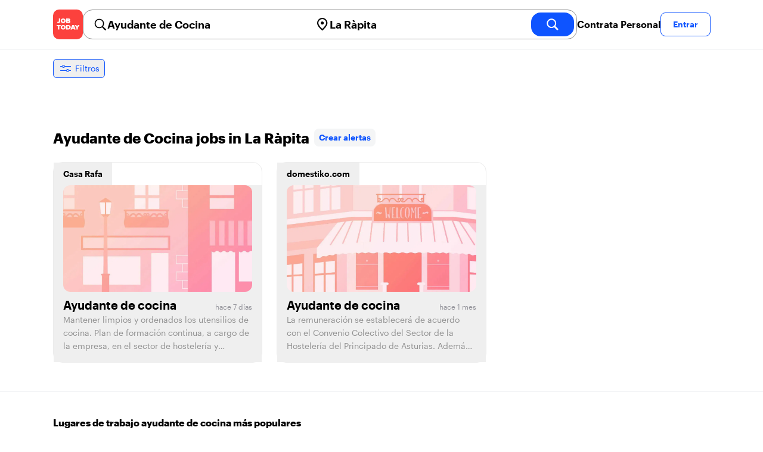

--- FILE ---
content_type: text/html; charset=utf-8
request_url: https://jobtoday.com/es/trabajos-ayudante-de-cocina/la-rapita
body_size: 11528
content:
<!DOCTYPE html><html lang="es"><head><meta charSet="utf-8" data-next-head=""/><meta name="viewport" content="width=device-width" data-next-head=""/><meta name="viewport" content="width=device-width, initial-scale=1"/><meta name="robots" content="index,follow" data-next-head=""/><title data-next-head="">10 Best de Ayudante de Cocina Jobs in La Ràpita (enero 2026) | JOB TODAY</title><meta name="title" content="10 Best de Ayudante de Cocina Jobs in La Ràpita (enero 2026) | JOB TODAY" data-next-head=""/><meta name="description" content="Apply to 10 Ayudante de Cocina jobs available and hiring now in La Ràpita. New Ayudante de Cocina vacancies are added daily on JOB TODAY. Get set up in seconds &amp; start chatting with employers in minutes!" data-next-head=""/><meta name="keywords" content="Ayudante de Cocina, trabajos" data-next-head=""/><link rel="canonical" href="https://jobtoday.com/es/trabajos-ayudante-de-cocina/la-rapita" data-next-head=""/><meta property="og:site_name" content="jobtoday.com" data-next-head=""/><meta property="og:type" content="website" data-next-head=""/><meta property="og:title" content="10 Best de Ayudante de Cocina Jobs in La Ràpita (enero 2026) | JOB TODAY" data-next-head=""/><meta property="og:description" content="Apply to 10 Ayudante de Cocina jobs available and hiring now in La Ràpita. New Ayudante de Cocina vacancies are added daily on JOB TODAY. Get set up in seconds &amp; start chatting with employers in minutes!" data-next-head=""/><meta property="og:image" content="https://cdn.jobtoday.com/pics/share-pict-1200x630@2x.jpg" data-next-head=""/><meta property="og:url" content="https://jobtoday.com/es/trabajos-ayudante-de-cocina/la-rapita" data-next-head=""/><meta property="twitter:card" content="summary_large_image" data-next-head=""/><meta property="twitter:url" content="https://jobtoday.com/es/trabajos-ayudante-de-cocina/la-rapita" data-next-head=""/><meta property="twitter:title" content="10 Best de Ayudante de Cocina Jobs in La Ràpita (enero 2026) | JOB TODAY" data-next-head=""/><meta property="twitter:description" content="Apply to 10 Ayudante de Cocina jobs available and hiring now in La Ràpita. New Ayudante de Cocina vacancies are added daily on JOB TODAY. Get set up in seconds &amp; start chatting with employers in minutes!" data-next-head=""/><meta property="twitter:site" content="@JobToday_ES" data-next-head=""/><meta property="twitter:creator" content="@JobToday_ES" data-next-head=""/><meta property="twitter:image" content="https://cdn.jobtoday.com/pics/share-pict-1200x630@2x.jpg" data-next-head=""/><link rel="apple-touch-icon" href="/static/apple-touch-icon.png" data-next-head=""/><meta name="apple-itunes-app" content="app-id=981163277" data-next-head=""/><meta name="apple-mobile-web-app-title" content="JOB TODAY" data-next-head=""/><meta name="apple-mobile-web-app-status-bar-style" content="black-translucent" data-next-head=""/><meta name="theme-color" content="#fe1d25" data-next-head=""/><meta name="view-transition" content="same-origin"/><link rel="shortcut icon" type="image/png" href="https://wcdn.jobtoday.com/static/favicon.png" crossorigin="anonymous"/><link rel="apple-touch-icon" href="https://wcdn.jobtoday.com/static/apple-touch-icon.png"/><link rel="modulepreload" href="https://wcdn.jobtoday.com/static/i18n/es.xphKn3jZuJz2tbCJyCp0b.js"/><link rel="preload" href="https://wcdn.jobtoday.com/static/fonts/GraphikUI-Regular-Web.woff2" type="font/woff2" crossorigin="anonymous" as="font"/><link rel="preload" href="https://wcdn.jobtoday.com/static/fonts/GraphikUI-Semibold-Web.woff2" type="font/woff2" crossorigin="anonymous" as="font"/><link rel="preload" href="https://wcdn.jobtoday.com/static/fonts/GraphikUI-Bold-Web.woff2" type="font/woff2" crossorigin="anonymous" as="font"/><link rel="preconnect" href="https://www.googletagmanager.com" crossorigin="anonymous"/><link rel="dns-prefetch" href="https://www.googletagmanager.com" crossorigin="anonymous"/><link rel="preconnect" href="https://wa.appsflyer.com" crossorigin="anonymous"/><link rel="dns-prefetch" href="https://wa.appsflyer.com" crossorigin="anonymous"/><link rel="preconnect" href="https://websdk.appsflyer.com" crossorigin="anonymous"/><link rel="dns-prefetch" href="https://websdk.appsflyer.com" crossorigin="anonymous"/><link rel="preconnect" href="https://www.google-analytics.com" crossorigin="anonymous"/><link rel="dns-prefetch" href="https://www.google-analytics.com" crossorigin="anonymous"/><link rel="preconnect" href="https://wcdn.jobtoday.com" crossorigin="anonymous"/><link rel="dns-prefetch" href="https://wcdn.jobtoday.com" crossorigin="anonymous"/><link rel="preconnect" href="https://fonts.gstatic.com" crossorigin="anonymous"/><link rel="dns-prefetch" href="https://fonts.gstatic.com" crossorigin="anonymous"/><link rel="preconnect" href="https://connect.facebook.net" crossorigin="anonymous"/><link rel="dns-prefetch" href="https://connect.facebook.net" crossorigin="anonymous"/><meta http-equiv="X-UA-Compatible" content="IE=edge"/><meta name="apple-mobile-web-app-title" content="JOB TODAY"/><meta property="og:site_name" content="jobtoday.com"/><meta property="al:android:package" content="com.jobtoday.app"/><meta property="al:ios:app_store_id" content="981163277"/><link rel="preload" href="https://wcdn.jobtoday.com/_next/static/css/bed05fe35b56666a.css" as="style"/><meta name="sentry-trace" content="17ee8d05611ef6c433a9b88af9210557-81bd335614fed145-1"/><meta name="baggage" content="sentry-environment=production,sentry-release=v197,sentry-public_key=736a896cc11a4a8497b0c58b9354cda9,sentry-trace_id=17ee8d05611ef6c433a9b88af9210557,sentry-transaction=GET%20%2F%5BcountryCode%5D%2F%5B...feedSlug%5D,sentry-sampled=true,sentry-sample_rand=0.038681717327244236,sentry-sample_rate=0.2"/><style>
            @font-face {
              font-family: "GraphikUI";
              font-weight: 400;
              src: url("https://wcdn.jobtoday.com/static/fonts/GraphikUI-Regular-Web.woff2") format("woff2");
              font-display: optional;
            }

            @font-face {
              font-family: "GraphikUI";
              font-weight: 600;
              src: url("https://wcdn.jobtoday.com/static/fonts/GraphikUI-Semibold-Web.woff2") format("woff2");
              font-display: optional;
            }

            @font-face {
              font-family: "GraphikUI";
              font-weight: 700;
              src: url("https://wcdn.jobtoday.com/static/fonts/GraphikUI-Bold-Web.woff2") format("woff2");
              font-display: optional;
            }
            </style><script>
                window.geoIPCountryCode = "us";
                window.geoIPLat = "39.962502";
                window.geoIPLng = "-83.006104";
                window.sentryEnv = "production";
                window.sentryDsn = "https://736a896cc11a4a8497b0c58b9354cda9@sentry.jobtoday.tools/4";
              </script><script>
                var consentValues = {
                  'ad_storage': 'granted',
                  'ad_user_data': 'granted',
                  'ad_personalization': 'granted',
                  'analytics_storage': 'granted',
                };

                window.dataLayer = window.dataLayer || [];
                function gtag(){dataLayer.push(arguments);}
                gtag('js', new Date());


                gtag('config', 'G-X5S79176Z9', {
                  id: undefined,
                  user: undefined,
                  user_id: undefined,
                  page_path: window.location.pathname,
                  debug_mode: window.location.hostname !== "jobtoday.com"
                });

                gtag('config', 'AW-937805066');
                if (undefined) {
                  gtag('set', 'user_data', {
                    email: "undefined"
                  });

                  window.dataLayer.push({
                    userId: undefined,
                    email: "undefined"
                  });
                }

                if (window.location.pathname !== "/" && window.location.pathname !== "/us" && !window.location.pathname.startsWith("/us/")) {
                  gtag('consent', 'default', consentValues);
                }
              </script><link rel="stylesheet" href="https://wcdn.jobtoday.com/_next/static/css/bed05fe35b56666a.css" data-n-g=""/><noscript data-n-css=""></noscript><script defer="" noModule="" src="https://wcdn.jobtoday.com/_next/static/chunks/polyfills-42372ed130431b0a.js"></script><script src="https://wcdn.jobtoday.com/_next/static/chunks/webpack-6cdf4c6feba29c86.js" defer=""></script><script src="https://wcdn.jobtoday.com/_next/static/chunks/framework-c6138ec4f8e5a304.js" defer=""></script><script src="https://wcdn.jobtoday.com/_next/static/chunks/main-5de128f11214265e.js" defer=""></script><script src="https://wcdn.jobtoday.com/_next/static/chunks/pages/_app-b2eee462ccd69e05.js" defer=""></script><script src="https://wcdn.jobtoday.com/_next/static/chunks/07c2d338-45ca41ba265b9aee.js" defer=""></script><script src="https://wcdn.jobtoday.com/_next/static/chunks/4420-18e54e1298ec632d.js" defer=""></script><script src="https://wcdn.jobtoday.com/_next/static/chunks/4470-e2a026e3acab651b.js" defer=""></script><script src="https://wcdn.jobtoday.com/_next/static/chunks/5116-d6f37287e04033fc.js" defer=""></script><script src="https://wcdn.jobtoday.com/_next/static/chunks/8230-0f81303a047bdd29.js" defer=""></script><script src="https://wcdn.jobtoday.com/_next/static/chunks/9981-85ea5ffde56cf419.js" defer=""></script><script src="https://wcdn.jobtoday.com/_next/static/chunks/401-00ff0992c0f0c4a2.js" defer=""></script><script src="https://wcdn.jobtoday.com/_next/static/chunks/920-065ac0a15749f9bf.js" defer=""></script><script src="https://wcdn.jobtoday.com/_next/static/chunks/pages/%5BcountryCode%5D/%5B...feedSlug%5D-0de77a8a6cb742a8.js" defer=""></script><script src="https://wcdn.jobtoday.com/_next/static/xphKn3jZuJz2tbCJyCp0b/_buildManifest.js" defer=""></script><script src="https://wcdn.jobtoday.com/_next/static/xphKn3jZuJz2tbCJyCp0b/_ssgManifest.js" defer=""></script></head><body><noscript>
                  <iframe src="https://www.googletagmanager.com/ns.html?id=GTM-NPFW7TF" height="0" width="0" style="display:none;visibility:hidden"></iframe>
                </noscript><noscript><img height="1" width="1" class="hidden" src="https://www.facebook.com/tr?id=657986048516879&amp;ev=PageView&amp;noscript=1"/></noscript><link rel="preload" as="image" href="https://wcdn.jobtoday.com/static/icons/JT-Logo-XS.svg"/><link rel="preload" as="image" href="https://wcdn.jobtoday.com/static/icons/ic-magnifying-glass-32.svg"/><link rel="preload" as="image" href="https://wcdn.jobtoday.com/static/icons/ic-location-black.svg"/><link rel="preload" as="image" href="https://wcdn.jobtoday.com/static/icons/ic-magnifyingglass-white-bold-24.svg"/><link rel="preload" as="image" href="https://wcdn.jobtoday.com/static/icons/ic-search.svg"/><link rel="preload" as="image" href="https://wcdn.jobtoday.com/static/icons/ic-filters-blue.svg"/><link rel="preload" as="image" href="https://wcdn.jobtoday.com/static/images/landings/app/app-rating_es.svg"/><link rel="preload" as="image" href="https://wcdn.jobtoday.com/static/images/landings/app/appstore_es.svg"/><div id="__next"><div><header class="relative top-0 z-20 border-b border-gray-200 bg-white"><div class="jt-container relative flex items-center justify-between gap-8 sm:gap-12"><a class="shrink-0" data-testid="header_logo" href="/es" title="Busca trabajo y contrata en JOB TODAY" rel="nofollow"><img src="https://wcdn.jobtoday.com/static/icons/JT-Logo-XS.svg" alt="JOB TODAY logo" width="50" height="50"/></a><section class="relative hidden flex-auto lg:block"><div class="md:p-1 md:border md:border-jt-gray-warm-600 md:rounded-2xl"><form class="relative flex flex-col md:flex-row gap-4 md:gap-0" action="/search" method="POST"><input type="hidden" name="countryCode" value="es"/><input type="hidden" name="appHeaders" value="{&quot;X-GUID&quot;:&quot;09bce360-da6c-4e88-9b8b-f10f88b2340d&quot;,&quot;X-LOCALE&quot;:&quot;es&quot;,&quot;X-APP-VERSION&quot;:&quot;2.2.2&quot;,&quot;X-TYPE&quot;:&quot;3&quot;,&quot;X-WEB-DEVICE-TYPE&quot;:&quot;desktop&quot;,&quot;X-SESSION-TOKEN&quot;:&quot;&quot;,&quot;X-FORWARDED-FOR&quot;:&quot;18.116.201.125, 10.0.37.216, 10.0.1.201&quot;,&quot;user-agent&quot;:&quot;Mozilla/5.0 (Macintosh; Intel Mac OS X 10_15_7) AppleWebKit/537.36 (KHTML, like Gecko) Chrome/131.0.0.0 Safari/537.36; ClaudeBot/1.0; +claudebot@anthropic.com)&quot;,&quot;x-geoip2-country&quot;:&quot;US&quot;,&quot;x-geoip2-city&quot;:&quot;Columbus&quot;}"/><div class="relative md:static flex flex-1 flex-col border md:border-none rounded-2xl md:rounded-none"><label class="flex-1 flex items-center pl-3 md:px-3 gap-2" id="_R_cm_-label" for="_R_cm_-input"><img src="https://wcdn.jobtoday.com/static/icons/ic-magnifying-glass-32.svg" alt="search icon" width="24" height="24"/><input class="text-lg font-semibold bg-transparent border-none transition-none p-0 search-cancel:h-4 search-cancel:w-4 search-cancel:appearance-none search-cancel:bg-[url(/static/icons/ic-multiply-grey-16.svg)]" type="search" data-testid="search-bar_keyword" aria-activedescendant="" aria-autocomplete="list" aria-controls="_R_cm_-menu" aria-expanded="false" aria-labelledby="_R_cm_-label" autoComplete="off" id="_R_cm_-input" role="combobox" placeholder="Buscar ofertas" name="keywordField" value="Ayudante de Cocina"/></label><div class="absolute -bottom-2 left-0 md:-bottom-4 w-full"><ul class="absolute z-10 w-full overflow-hidden rounded-2xl bg-white drop-shadow-[0_4px_24px_rgba(0,0,0,0.08)] hidden" data-testid="search-bar_keyword-suggestion_list" id="_R_cm_-menu" role="listbox" aria-labelledby="_R_cm_-label"></ul></div></div><div class="relative md:static flex flex-1 flex-col border md:border-none rounded-2xl md:rounded-none"><label class="flex-1 flex items-center pl-3 md:px-3 gap-2" id="_R_cmH2_-label" for="_R_cmH2_-input"><img src="https://wcdn.jobtoday.com/static/icons/ic-location-black.svg" alt="search icon" width="24" height="24"/><input class="text-lg font-semibold bg-transparent border-none transition-none p-0 search-cancel:h-4 search-cancel:w-4 search-cancel:appearance-none search-cancel:bg-[url(/static/icons/ic-multiply-grey-16.svg)]" type="search" data-testid="search-bar_location" aria-activedescendant="" aria-autocomplete="list" aria-controls="_R_cmH2_-menu" aria-expanded="false" aria-labelledby="_R_cmH2_-label" autoComplete="off" id="_R_cmH2_-input" role="combobox" placeholder="¿En qué ciudad?" name="locationField" value="La Ràpita"/></label><div class="absolute -bottom-2 left-0 md:-bottom-4 w-full"><ul class="absolute z-10 w-full overflow-hidden rounded-2xl bg-white drop-shadow-[0_4px_24px_rgba(0,0,0,0.08)] hidden" data-testid="search-bar_location-suggestion_list" id="_R_cmH2_-menu" role="listbox" aria-labelledby="_R_cmH2_-label"></ul></div></div><button class="w-auto flex-none h-10 rounded-2xl md:px-6 text-xl font-semibold bg-jt-primary text-white transition-transform hover:scale-105 active:scale-95" type="submit" aria-label="search" data-testid="search-bar_find-button"><img src="https://wcdn.jobtoday.com/static/icons/ic-magnifyingglass-white-bold-24.svg" alt="search icon" width="24" height="24" class="hidden md:block"/><span class="md:hidden">Buscar</span></button></form></div></section><ul class="flex items-center gap-4"><li><a class="cursor-pointer font-semibold text-black hover:text-opacity-60 sm:whitespace-nowrap leading-5 inline-block" href="https://jobtoday.com/es/landings/hire" rel="noopener noreferrer nofollow" target="_blank" data-testid="header_start-hiring-button">Contrata Personal</a></li><li><button data-testid="header_log-in-button" class="btn jt-text-16 jt-btn-sm whitespace-nowrap font-semibold btn-sm jt-btn-outline" id="headlessui-menu-button-_R_7crcm_" type="button" aria-haspopup="menu" aria-expanded="false" data-headlessui-state="">Entrar</button></li></ul></div><div class="px-4 pb-4 lg:hidden"><button type="button" class="peer line-clamp-1 w-full rounded-lg border border-jt-gray-200 bg-white p-2" data-testid="search-bar_navigation-panel"><div class="flex items-center"><img src="https://wcdn.jobtoday.com/static/icons/ic-search.svg" alt="search icon" width="24" height="24"/><div class="flex gap-2"><span class="line-clamp-1">Ayudante de Cocina</span><span class="line-clamp-1 text-jt-primary">en<!-- --> <!-- -->La Ràpita</span></div></div></button></div></header><div class="sticky top-0 z-10 bg-white"><div class="jt-container"><div class="flex snap-x snap-proximity gap-2 overflow-x-auto scrollbar-none md:overflow-visible"><button class="flex h-8 shrink-0 snap-start items-center justify-center rounded-md border-[1px] border-jt-primary px-2 py-1 text-sm font-normal normal-case text-jt-primary transition-all active:scale-[0.95]" data-testid="job-results-filters"><img src="https://wcdn.jobtoday.com/static/icons/ic-filters-blue.svg" alt="filters icon" width="24" height="24"/><span class="ml-1 hidden md:block">Filtros</span></button></div></div></div><div class="jt-container"><section class="mb-8 md:mb-12"><div class="flex flex-col gap-2"><div class="flex snap-x snap-proximity gap-2 overflow-x-auto scrollbar-none flex-nowrap md:flex-wrap md:overflow-visible md:pb-0"></div></div></section><section class="mb-8"><div class="mb-6 lg:flex lg:items-center lg:justify-between lg:gap-8"><h1 class="flex-shrink-0 flex-grow text-2xl font-extrabold" data-testid="job-results-title">Ayudante de Cocina jobs in La Ràpita<span class="ml-2 align-text-bottom"><span class="cursor-pointer jt-text-14 mb-[16px] mt-[8px] block rounded-lg bg-[#f4f5f6] px-2 py-2 text-center font-semibold text-jt-primary sm:my-auto sm:inline-block sm:py-1 false" role="link" tabindex="0">Crear alertas</span></span></h1></div><ul class="flex flex-col gap-6 md:grid md:grid-cols-3"><li class="flex"><div class="flex h-full w-full flex-col rounded-2xl border transition-shadow hover:shadow-xl border-[#ececec]" data-testid="job-card"><div><button class="px-4 py-2 jt-text-14 line-clamp-1 text-left font-semibold">Casa Rafa</button></div><button class="flex flex-col h-full px-4 pb-4 space-y-2"><div class="relative aspect-video overflow-hidden rounded-xl"><picture><source type="image/webp" srcSet="https://cdn.jobtoday.com/defaults/640/default_company_main_image_7.webp"/><img class="w-full" src="https://cdn.jobtoday.com/defaults/640/default_company_main_image_7.jpg" alt="Ayudante de cocina" width="640" height="360" loading="eager"/></picture></div><div class="flex grow flex-col gap-1"><div class="grid grid-cols-3 items-baseline justify-between gap-2"><div class="jt-text-20 col-span-2 line-clamp-2 text-left font-semibold text-black" data-testid="job-card_title">Ayudante de cocina</div><div class="jt-text-12 line-clamp-1 text-right text-jt-gray-300" data-testid="job-card_update-date">hace 7 días</div></div><p class="jt-text-14 line-clamp-3 text-left text-[#929292]">Mantener limpios y ordenados los utensilios de cocina. Plan de formación continua, a cargo de la empresa, en el sector de hostelería y restauración. Dos días de descanso semanales.</p></div></button></div></li><li class="flex"><div class="flex h-full w-full flex-col rounded-2xl border transition-shadow hover:shadow-xl border-[#ececec]" data-testid="job-card"><div><button class="px-4 py-2 jt-text-14 line-clamp-1 text-left font-semibold">domestiko.com</button></div><button class="flex flex-col h-full px-4 pb-4 space-y-2"><div class="relative aspect-video overflow-hidden rounded-xl"><picture><source type="image/webp" srcSet="https://cdn.jobtoday.com/defaults/640/default_company_main_image_9.webp"/><img class="w-full" src="https://cdn.jobtoday.com/defaults/640/default_company_main_image_9.jpg" alt="Ayudante de cocina" width="640" height="360" loading="eager"/></picture></div><div class="flex grow flex-col gap-1"><div class="grid grid-cols-3 items-baseline justify-between gap-2"><div class="jt-text-20 col-span-2 line-clamp-2 text-left font-semibold text-black" data-testid="job-card_title">Ayudante de cocina</div><div class="jt-text-12 line-clamp-1 text-right text-jt-gray-300" data-testid="job-card_update-date">hace 1 mes</div></div><p class="jt-text-14 line-clamp-3 text-left text-[#929292]">La remuneración se establecerá de acuerdo con el Convenio Colectivo del Sector de la Hostelería del Principado de Asturias. Además, será fundamental mantener un alto nivel de limpieza en todas las áreas de la cocina, así como en los utensilios y equipos utilizados. Las condiciones ofrecidas c</p></div></button></div></li></ul></section></div><div class="border-t border-gray-100"><div class="jt-container flex flex-col gap-10 md:py-10"><section><h2 class="mb-2 text-base font-extrabold">Lugares de trabajo ayudante de cocina más populares</h2><ul class="grid grid-cols-2 gap-2 md:grid-cols-4"><li class="block"><a class="line-clamp-1 text-black" href="/es/trabajos-ayudante-de-cocina/madrid">Madrid</a></li><li class="block"><a class="line-clamp-1 text-black" href="/es/trabajos-ayudante-de-cocina/barcelona">Barcelona</a></li><li class="block"><a class="line-clamp-1 text-black" href="/es/trabajos-ayudante-de-cocina/valencia">Valencia</a></li><li class="block"><a class="line-clamp-1 text-black" href="/es/trabajos-ayudante-de-cocina/ourense">Ourense</a></li><li class="block"><a class="line-clamp-1 text-black" href="/es/trabajos-ayudante-de-cocina/vigo">Vigo</a></li><li class="block"><a class="line-clamp-1 text-black" href="/es/trabajos-ayudante-de-cocina/sevilla">Sevilla</a></li><li class="block"><a class="line-clamp-1 text-black" href="/es/trabajos-ayudante-de-cocina/bilbao">Bilbao</a></li><li class="block"><a class="line-clamp-1 text-black" href="/es/trabajos-ayudante-de-cocina/badajoz">Badajoz</a></li><li class="block"><a class="line-clamp-1 text-black" href="/es/trabajos-ayudante-de-cocina/granada">Granada</a></li><li class="block"><a class="line-clamp-1 text-black" href="/es/trabajos-ayudante-de-cocina/malaga">Malaga</a></li><li class="block"><a class="line-clamp-1 text-black" href="/es/trabajos-ayudante-de-cocina/gijon">Gijon</a></li><li class="block"><a class="line-clamp-1 text-black" href="/es/trabajos-ayudante-de-cocina/murcia">Murcia</a></li><li class="block"><a class="line-clamp-1 text-black" href="/es/trabajos-ayudante-de-cocina/valladolid">Valladolid</a></li><li class="block"><a class="line-clamp-1 text-black" href="/es/trabajos-ayudante-de-cocina/zaragoza">Zaragoza</a></li><li class="block"><a class="line-clamp-1 text-black" href="/es/trabajos-ayudante-de-cocina/salamanca">Salamanca</a></li><li class="block"><a class="line-clamp-1 text-black" href="/es/trabajos-ayudante-de-cocina/alcala-de-henares">Alcala de henares</a></li><li class="block"><a class="line-clamp-1 text-black" href="/es/trabajos-ayudante-de-cocina/alicante">Alicante</a></li><li class="hidden"><a class="line-clamp-1 text-black" href="/es/trabajos-ayudante-de-cocina/santander">Santander</a></li><li class="hidden"><a class="line-clamp-1 text-black" href="/es/trabajos-ayudante-de-cocina/manresa">Manresa</a></li><li class="hidden"><a class="line-clamp-1 text-black" href="/es/trabajos-ayudante-de-cocina/sabadell">Sabadell</a></li><li class="hidden"><a class="line-clamp-1 text-black" href="/es/trabajos-ayudante-de-cocina/pamplona">Pamplona</a></li><li class="hidden"><a class="line-clamp-1 text-black" href="/es/trabajos-ayudante-de-cocina/reus">Reus</a></li><li class="hidden"><a class="line-clamp-1 text-black" href="/es/trabajos-ayudante-de-cocina/huelva">Huelva</a></li><li class="hidden"><a class="line-clamp-1 text-black" href="/es/trabajos-ayudante-de-cocina/leon">Leon</a></li><li class="hidden"><a class="line-clamp-1 text-black" href="/es/trabajos-ayudante-de-cocina/albacete">Albacete</a></li><li class="hidden"><a class="line-clamp-1 text-black" href="/es/trabajos-ayudante-de-cocina/igualada">Igualada</a></li><li class="hidden"><a class="line-clamp-1 text-black" href="/es/trabajos-ayudante-de-cocina/burgos">Burgos</a></li><li class="hidden"><a class="line-clamp-1 text-black" href="/es/trabajos-ayudante-de-cocina/santiago-de-compostela">Santiago de compostela</a></li><li class="hidden"><a class="line-clamp-1 text-black" href="/es/trabajos-ayudante-de-cocina/toledo">Toledo</a></li><li class="hidden"><a class="line-clamp-1 text-black" href="/es/trabajos-ayudante-de-cocina/lleida">Lleida</a></li><li class="hidden"><a class="line-clamp-1 text-black" href="/es/trabajos-ayudante-de-cocina/aranjuez">Aranjuez</a></li><li class="hidden"><a class="line-clamp-1 text-black" href="/es/trabajos-ayudante-de-cocina/figueres">Figueres</a></li><li class="hidden"><a class="line-clamp-1 text-black" href="/es/trabajos-ayudante-de-cocina/pontevedra">Pontevedra</a></li><li class="hidden"><a class="line-clamp-1 text-black" href="/es/trabajos-ayudante-de-cocina/merida">Merida</a></li><li class="hidden"><a class="line-clamp-1 text-black" href="/es/trabajos-ayudante-de-cocina/tarragona">Tarragona</a></li><li class="hidden"><a class="line-clamp-1 text-black" href="/es/trabajos-ayudante-de-cocina/cartagena">Cartagena</a></li><li class="hidden"><a class="line-clamp-1 text-black" href="/es/trabajos-ayudante-de-cocina/elche">Elche</a></li><li class="hidden"><a class="line-clamp-1 text-black" href="/es/trabajos-ayudante-de-cocina/torrejon-de-ardoz">Torrejon de ardoz</a></li><li class="hidden"><a class="line-clamp-1 text-black" href="/es/trabajos-ayudante-de-cocina/benidorm">Benidorm</a></li><li class="hidden"><a class="line-clamp-1 text-black" href="/es/trabajos-ayudante-de-cocina/oviedo">Oviedo</a></li><li class="hidden"><a class="line-clamp-1 text-black" href="/es/trabajos-ayudante-de-cocina/caceres">Caceres</a></li><li class="hidden"><a class="line-clamp-1 text-black" href="/es/trabajos-ayudante-de-cocina/girona">Girona</a></li><li class="hidden"><a class="line-clamp-1 text-black" href="/es/trabajos-ayudante-de-cocina/gandia">Gandia</a></li><li class="hidden"><a class="line-clamp-1 text-black" href="/es/trabajos-ayudante-de-cocina/terrassa">Terrassa</a></li><li class="hidden"><a class="line-clamp-1 text-black" href="/es/trabajos-ayudante-de-cocina/tortosa">Tortosa</a></li><li class="hidden"><a class="line-clamp-1 text-black" href="/es/trabajos-ayudante-de-cocina/torrevieja">Torrevieja</a></li><li class="hidden"><a class="line-clamp-1 text-black" href="/es/trabajos-ayudante-de-cocina/badalona">Badalona</a></li><li class="hidden"><a class="line-clamp-1 text-black" href="/es/trabajos-ayudante-de-cocina/almendralejo">Almendralejo</a></li><li><button class="border-b border-dashed text-jt-gray-400 transition-all hover:text-opacity-60">Ver todas</button></li></ul></section></div></div></div><footer class="sticky top-[100vh] border-t border-gray-100 bg-jt-gray-50 py-8 print:hidden"><section class="footer jt-container grid-cols-2 md:grid-cols-4"><div data-testid="footer_grid"><p class="footer-title opacity-100">Empresas</p><ul class="flex flex-col gap-2"><li data-testid="js.web.footer.hire.staff"><a class="text-base text-black" href="https://jobtoday.com/es/landings/hire">Contrata</a></li><li data-testid="js.web.footer.advertise.job"><a class="text-base text-black" href="https://jobtoday.com/es/landings/advertise-for-free">Publica una oferta</a></li><li data-testid="js.web.footer.employer.blog"><a class="text-base text-black" href="https://jobtoday.com/es/blogs-home-es/consejos-para-empleadores/">Blog para Empresas</a></li><li data-testid="js.web.footer.employer.candidates"><a class="text-base text-black" href="https://jobtoday.com/es/candidates">Candidatos</a></li></ul></div><div data-testid="footer_grid"><p class="footer-title opacity-100">Candidatos</p><ul class="flex flex-col gap-2"><li data-testid="js.web.footer.career.advice"><a class="text-base text-black" href="https://jobtoday.com/es/blogs-home-es/consejos-para-tu-carrera/">Consejos para tu carrera</a></li><li data-testid="js.web.footer.jt.global"><a class="text-base text-black" href="https://jobtoday.com?skipRedirect=true">JOB TODAY Global</a></li></ul></div><div data-testid="footer_grid"><p class="footer-title opacity-100">JOB TODAY</p><ul class="flex flex-col gap-2"><li data-testid="js.web.footer.getapp"><a class="text-base text-black" href="/es/landings/app">Descárgate la app</a></li><li data-testid="js.web.footer.jt.about"><a class="text-base text-black" href="https://jobtoday.com/es/quienes-somos/">Quiénes somos</a></li><li data-testid="js.web.footer.jt.contacts"><a class="text-base text-black" href="https://jobtoday.com/es/about-us/contacts?locale=es">Contactos</a></li><li data-testid="js.web.footer.help.center"><a class="text-base text-black" href="https://help.jobtoday.com/es/">Centro de ayuda</a></li></ul></div><div class="flex flex-col gap-8"><div class="order-3 flex items-center md:order-[0]"><label class="mr-2 shrink-0" for="lang"><img src="https://wcdn.jobtoday.com/static/icons/ic-profile-languages.svg" alt="languages icon" loading="lazy" width="20" height="20"/></label><select class="select select-bordered select-sm shrink py-1 text-xs" data-testid="footer_language-selector" id="lang" name="lang"><option value="en-US">English (US)</option><option value="en">English (UK)</option><option value="es" selected="">Español</option><option value="fr">Français</option><option value="it">Italiano</option></select></div><div><p class="footer-title text-jt-gray-400 opacity-100">Síguenos</p><ul class="grid grid-cols-2 gap-4 md:grid-cols-4"><li><a href="https://www.facebook.com/jobtodayES/" target="_blank" rel="noopener noreferrer" aria-label="Facebook account" title="JOB TODAY Facebook" data-testid="footer_fb-button"><img src="https://wcdn.jobtoday.com/static/icons/ic-fb-footer.svg" alt="JOB TODAY Facebook" width="40" height="40" loading="lazy"/></a></li><li><a href="https://twitter.com/jobtoday_es/" target="_blank" rel="noopener noreferrer" aria-label="Twitter account" title="JOB TODAY Twitter" data-testid="footer_twitter-button"><img src="https://wcdn.jobtoday.com/static/icons/ic-twitter-footer.svg" alt="JOB TODAY Twitter" width="40" height="40" loading="lazy"/></a></li><li><a href="https://www.instagram.com/jobtoday_es/" target="_blank" rel="noopener noreferrer" aria-label="Instagram account" title="JOB TODAY Instagram" data-testid="footer_instagram-button"><img src="https://wcdn.jobtoday.com/static/icons/ic-insta-footer.svg" alt="JOB TODAY Instagram" width="40" height="40" loading="lazy"/></a></li><li><a href="https://www.linkedin.com/company/jobtoday/" target="_blank" rel="noopener noreferrer" aria-label="Linkedin account" title="JOB TODAY LinkedIn" data-testid="footer_linkedin-button"><img src="https://wcdn.jobtoday.com/static/icons/ic-linkedin-footer.svg" alt="JOB TODAY LinkedIn" width="40" height="40" loading="lazy"/></a></li></ul></div><div><p class="footer-title text-jt-gray-400 opacity-100">Descárgate la app</p><div class="grid grid-cols-1 items-center gap-4 md:grid-cols-2"><button title="JOB TODAY iOS Application" data-testid="footer_appstore-button" type="button"><img src="https://wcdn.jobtoday.com/static/images/app-store-badge.svg" alt="appstore badge icon" width="180" height="54" loading="lazy"/></button><button title="JOB TODAY Android Application" data-testid="footer_playstore-button" type="button"><img src="https://wcdn.jobtoday.com/static/images/google-play-badge.svg" alt="google play badge icon" width="180" height="54" loading="lazy"/></button></div></div></div></section><section class="footer mx-auto max-w-[1135px] p-4"><div><div class="flex items-center gap-4 md:gap-8"><img class="min-w-0 flex-[1_0_50%]" src="https://wcdn.jobtoday.com/static/images/landings/app/app-rating_es.svg" alt="App rating" width="96" height="24"/><img class="min-w-0 flex-[1_0_50%]" src="https://wcdn.jobtoday.com/static/images/landings/app/appstore_es.svg" alt="AppStore" width="112" height="24"/></div><div class="mt-2 grid grid-flow-col items-center gap-2"><img src="https://wcdn.jobtoday.com/static/icons/JT-Logo-XS.svg" alt="JOB TODAY logo" title="JOB TODAY logo" width="18" height="18" loading="lazy"/>© 2026 JobToday S.A. Todos los derechos reservados</div><ul class="jt-text-8 flex gap-2 xs:jt-text-10 sm:jt-text-14"><li><a class="text-jt-gray-400" href="/es/legal/privacy">Política de privacidad<span class="ml-2">•</span></a></li><li><a class="text-jt-gray-400" href="/es/legal/tos">Términos y Condiciones<span class="ml-2">•</span></a></li><li><a class="text-jt-gray-400" href="/es/legal/gdpr">GDPR<span class="ml-2">•</span></a></li><li><span class="cursor-pointer text-jt-gray-400">Configuración de cookies</span></li></ul></div></section></footer></div><script>
                !function(t,e,n,s,a,c,i,o,p){if(window.location.pathname.indexOf('/jobseeker/application') > -1){return;}t.AppsFlyerSdkObject=a,t.AF=t.AF||function(){
                  (t.AF.q=t.AF.q||[]).push([Date.now()].concat(Array.prototype.slice.call(arguments)))},
                  t.AF.id=t.AF.id||i,t.AF.plugins={},o=e.createElement(n),p=e.getElementsByTagName(n)[0],o.async=1,
                  o.src="https://websdk.appsflyer.com?"+(c.length>0?"st="+c.split(",").sort().join(",")+"&":"")+(i.length>0?"af_id="+i:""),
                  p.parentNode.insertBefore(o,p)}(window,document,"script",0,"AF","pba","257b1ab8-0cfe-4ab8-be78-5ff706a51be0")
                </script><script>
                  !function(f,b,e,v,n,t,s)
                  {if(f.fbq)return;n=f.fbq=function(){n.callMethod?
                  n.callMethod.apply(n,arguments):n.queue.push(arguments)};
                  if(!f._fbq)f._fbq=n;n.push=n;n.loaded=!0;n.version='2.0';
                  n.queue=[];t=b.createElement(e);t.async=!0;
                  t.src=v;s=b.getElementsByTagName(e)[0];
                  s.parentNode.insertBefore(t,s)}(window, document,'script',
                  'https://connect.facebook.net/en_US/fbevents.js');
                  fbq('init', "657986048516879");
                  fbq('track', 'PageView');
                </script><script>(function(w,d,t,r,u) { var f,n,i; w[u]=w[u]||[],f=function() { var o={ti:"211012265"}; o.q=w[u],w[u]=new UET(o),w[u].push("pageLoad") }, n=d.createElement(t),n.src=r,n.async=1,n.onload=n.onreadystatechange=function() { var s=this.readyState; s&&s!=="loaded"&&s!=="complete"||(f(),n.onload=n.onreadystatechange=null) }, i=d.getElementsByTagName(t)[0],i.parentNode.insertBefore(n,i) }) (window,document,"script","//bat.bing.com/bat.js","uetq");</script><script id="i18n" type="text/javascript" src="https://wcdn.jobtoday.com/static/i18n/es.xphKn3jZuJz2tbCJyCp0b.js"></script><script id="__NEXT_DATA__" type="application/json">{"props":{"appHeaders":{"X-GUID":"09bce360-da6c-4e88-9b8b-f10f88b2340d","X-LOCALE":"es","X-APP-VERSION":"2.2.2","X-TYPE":"3","X-WEB-DEVICE-TYPE":"desktop","X-SESSION-TOKEN":"","X-FORWARDED-FOR":"18.116.201.125, 10.0.37.216, 10.0.1.201","user-agent":"Mozilla/5.0 (Macintosh; Intel Mac OS X 10_15_7) AppleWebKit/537.36 (KHTML, like Gecko) Chrome/131.0.0.0 Safari/537.36; ClaudeBot/1.0; +claudebot@anthropic.com)","x-geoip2-country":"US","x-geoip2-city":"Columbus"},"locale":"es","countryCode":"es","currentUser":null,"originalUrl":"/es/trabajos-ayudante-de-cocina/la-rapita","isGDPRBannerHidden":false,"experiments":{},"pageProps":{"_sentryTraceData":"17ee8d05611ef6c433a9b88af9210557-3860fb210fc5e02d-1","_sentryBaggage":"sentry-environment=production,sentry-release=v197,sentry-public_key=736a896cc11a4a8497b0c58b9354cda9,sentry-trace_id=17ee8d05611ef6c433a9b88af9210557,sentry-transaction=GET%20%2F%5BcountryCode%5D%2F%5B...feedSlug%5D,sentry-sampled=true,sentry-sample_rand=0.038681717327244236,sentry-sample_rate=0.2","feed":{"sections":[{"filters":[],"type":"filters"},{"categories":[],"type":"categories"},{"items":[{"type":"job","payload":{"key":"es679df98d7252619503c91533fe41e972f766e4dce5727a3a2314d7ed31b63af7","role":"Ayudante de cocina","description":"Mantener limpios y ordenados los utensilios de cocina. Plan de formación continua, a cargo de la empresa, en el sector de hostelería y restauración. Dos días de descanso semanales.","immediateStart":false,"experienceNotRequired":false,"isExternalJob":true,"imageUrl16x9":{"small":"https://cdn.jobtoday.com/defaults/640/default_company_main_image_7.jpg"},"address":"","addressInfo":{"countryCode":"es","display":{"secondaryName":"","cityAddress":"","cityArea":""},"type":"unknown"},"companyName":"Casa Rafa","updateDate":1768291200000,"urgent":false,"isVerified":false,"externalUrl":"https://via.jobtoday.com/v2?job=es679df98d7252619503c91533fe41e972f766e4dce5727a3a2314d7ed31b63af7\u0026partner=8\u0026ts=2026-01-19T20%3A42%3A31.650906738Z\u0026guid=09bce360-da6c-4e88-9b8b-f10f88b2340d\u0026dt=3\u0026ff=3\u0026company=Casa+Rafa\u0026context=jsweb\u0026category=kitchen_assistants\u0026pc=api\u0026ic=false\u0026x-nonce=c0bff137-d78f-495f-aa5d-082eb7a0a8b3\u0026x-key-id=dd96fa30-d0df-4eee-b058-4244f3103b43\u0026x-sign=y5xvrqeGOammJCFd9yKByMOajh%2FNYMyonvhmdtNnjvc%3D","easyApply":false,"applicationSlotsStatus":1,"canonicalUrl":"","categories":[{"code":"kitchen_assistants","weights":{"gb":96,"us":99},"icon":"https://cdn.jobtoday.com/categories/32x32/ic-emj-kitchen_assistants-32.png","iconLarge":"https://cdn.jobtoday.com/categories/72x72/ic-emj-kitchen_assistants-72.png","label":"Kitchen Porter","value":"kitchen_assistants"}],"clickBehaviour":"open-external-url","company":{"name":"Casa Rafa"},"descriptionDeMarkdown":"Mantener limpios y ordenados los utensilios de cocina. Plan de formación continua, a cargo de la empresa, en el sector de hostelería y restauración. Dos días de descanso semanales.","postedSecondsAgo":564151}},{"type":"job","payload":{"key":"ese2df8378c159f63234c6fb1fb3c771025c88fa6b6400c0f0d2c460a043d8d337","role":"Ayudante de cocina","description":"La remuneración se establecerá de acuerdo con el Convenio Colectivo del Sector de la Hostelería del Principado de Asturias. Además, será fundamental mantener un alto nivel de limpieza en todas las áreas de la cocina, así como en los utensilios y equipos utilizados. Las condiciones ofrecidas c","immediateStart":false,"experienceNotRequired":false,"isExternalJob":true,"imageUrl16x9":{"small":"https://cdn.jobtoday.com/defaults/640/default_company_main_image_9.jpg"},"address":"","addressInfo":{"countryCode":"es","display":{"secondaryName":"","cityAddress":"","cityArea":""},"type":"unknown"},"companyName":"domestiko.com","updateDate":1765353600000,"urgent":false,"isVerified":false,"externalUrl":"https://via.jobtoday.com/v2?job=ese2df8378c159f63234c6fb1fb3c771025c88fa6b6400c0f0d2c460a043d8d337\u0026partner=8\u0026ts=2026-01-19T20%3A42%3A31.651023981Z\u0026guid=09bce360-da6c-4e88-9b8b-f10f88b2340d\u0026dt=3\u0026ff=3\u0026company=domestiko.com\u0026context=jsweb\u0026category=kitchen_assistants\u0026pc=api\u0026ic=false\u0026x-nonce=96f7b1d0-9e27-42da-8d8a-47db5d8b0050\u0026x-key-id=dd96fa30-d0df-4eee-b058-4244f3103b43\u0026x-sign=ieazGJ%2BJKTjKZLK6lcD8pMZIofT8XquCrdLC892mjbI%3D","easyApply":false,"applicationSlotsStatus":1,"canonicalUrl":"","categories":[{"code":"kitchen_assistants","weights":{"gb":96,"us":99},"icon":"https://cdn.jobtoday.com/categories/32x32/ic-emj-kitchen_assistants-32.png","iconLarge":"https://cdn.jobtoday.com/categories/72x72/ic-emj-kitchen_assistants-72.png","label":"Kitchen Porter","value":"kitchen_assistants"}],"clickBehaviour":"open-external-url","company":{"name":"domestiko.com"},"descriptionDeMarkdown":"La remuneración se establecerá de acuerdo con el Convenio Colectivo del Sector de la Hostelería del Principado de Asturias. Además, será fundamental mantener un alto nivel de limpieza en todas las áreas de la cocina, así como en los utensilios y equipos utilizados. Las condiciones ofrecidas c","postedSecondsAgo":3501751}}],"title":"Ayudante de Cocina jobs in La Ràpita","type":"items"}]},"pageMeta":{"keyword":"Ayudante de Cocina","location":"La Ràpita","countryCode":"es","tags":{"noindex":false,"nofollow":false,"title":"10 Best de Ayudante de Cocina Jobs in La Ràpita (enero 2026) | JOB TODAY","description":"Apply to 10 Ayudante de Cocina jobs available and hiring now in La Ràpita. New Ayudante de Cocina vacancies are added daily on JOB TODAY. Get set up in seconds \u0026 start chatting with employers in minutes!","keywords":"Ayudante de Cocina, trabajos","canonicalUrl":"/es/trabajos-ayudante-de-cocina/la-rapita","image":"https://cdn.jobtoday.com/pics/share-pict-1200x630@2x.jpg"},"statusCode":200},"pagination":{"currentPage":1,"pages":[]},"filtersConfig":{"filters":[{"name":"showOnlyNativeJobs","type":"toggle","label":"Inscripción fácil","value":false},{"name":"employmentTypes","type":"list","label":"Tipos de empleo","value":[],"choices":[{"label":"Jornada completa","value":"FULL_TIME"},{"label":"Jornada parcial","value":"PART_TIME"}]},{"name":"immediateStart","type":"toggle","label":"Incorporación inmediata","value":false},{"name":"experienceNotRequired","type":"toggle","label":"Sin experiencia","value":false},{"name":"languageCodes","type":"list","label":"Idiomas","value":[],"choices":[{"label":"Inglés","value":"en"},{"label":"Español","value":"es"},{"label":"Francés","value":"fr"},{"label":"Italiano","value":"it"},{"label":"Alemán","value":"de"}]}],"basePath":"/es/trabajos-ayudante-de-cocina/la-rapita"},"savedSearch":{"id":"63kK6n9","iconUrl":"https://cdn.jobtoday.com/categories/72x72/ic-emj-kitchen_assistants-72.png","displayName":"Ayudante de Cocina","searchParameters":{"location":{"lat":41.3,"lng":1.65},"radius":1000,"city":"La Ràpita","countryCode":"es","q":"Ayudante de Cocina"},"saved":false},"filters":[{"name":"showOnlyNativeJobs","type":"toggle","label":"Inscripción fácil","value":false},{"name":"employmentTypes","type":"list","label":"Tipos de empleo","value":[],"choices":[{"label":"Jornada completa","value":"FULL_TIME"},{"label":"Jornada parcial","value":"PART_TIME"}]},{"name":"immediateStart","type":"toggle","label":"Incorporación inmediata","value":false},{"name":"experienceNotRequired","type":"toggle","label":"Sin experiencia","value":false},{"name":"languageCodes","type":"list","label":"Idiomas","value":[],"choices":[{"label":"Inglés","value":"en"},{"label":"Español","value":"es"},{"label":"Francés","value":"fr"},{"label":"Italiano","value":"it"},{"label":"Alemán","value":"de"}]}],"feedMeta":{"sections":[{"title":"Lugares de trabajo ayudante de cocina más populares","data":[{"name":"Madrid","link":"/es/trabajos-ayudante-de-cocina/madrid"},{"name":"Barcelona","link":"/es/trabajos-ayudante-de-cocina/barcelona"},{"name":"Valencia","link":"/es/trabajos-ayudante-de-cocina/valencia"},{"name":"Ourense","link":"/es/trabajos-ayudante-de-cocina/ourense"},{"name":"Vigo","link":"/es/trabajos-ayudante-de-cocina/vigo"},{"name":"Sevilla","link":"/es/trabajos-ayudante-de-cocina/sevilla"},{"name":"Bilbao","link":"/es/trabajos-ayudante-de-cocina/bilbao"},{"name":"Badajoz","link":"/es/trabajos-ayudante-de-cocina/badajoz"},{"name":"Granada","link":"/es/trabajos-ayudante-de-cocina/granada"},{"name":"Malaga","link":"/es/trabajos-ayudante-de-cocina/malaga"},{"name":"Gijon","link":"/es/trabajos-ayudante-de-cocina/gijon"},{"name":"Murcia","link":"/es/trabajos-ayudante-de-cocina/murcia"},{"name":"Valladolid","link":"/es/trabajos-ayudante-de-cocina/valladolid"},{"name":"Zaragoza","link":"/es/trabajos-ayudante-de-cocina/zaragoza"},{"name":"Salamanca","link":"/es/trabajos-ayudante-de-cocina/salamanca"},{"name":"Alcala de henares","link":"/es/trabajos-ayudante-de-cocina/alcala-de-henares"},{"name":"Alicante","link":"/es/trabajos-ayudante-de-cocina/alicante"},{"name":"Santander","link":"/es/trabajos-ayudante-de-cocina/santander"},{"name":"Manresa","link":"/es/trabajos-ayudante-de-cocina/manresa"},{"name":"Sabadell","link":"/es/trabajos-ayudante-de-cocina/sabadell"},{"name":"Pamplona","link":"/es/trabajos-ayudante-de-cocina/pamplona"},{"name":"Reus","link":"/es/trabajos-ayudante-de-cocina/reus"},{"name":"Huelva","link":"/es/trabajos-ayudante-de-cocina/huelva"},{"name":"Leon","link":"/es/trabajos-ayudante-de-cocina/leon"},{"name":"Albacete","link":"/es/trabajos-ayudante-de-cocina/albacete"},{"name":"Igualada","link":"/es/trabajos-ayudante-de-cocina/igualada"},{"name":"Burgos","link":"/es/trabajos-ayudante-de-cocina/burgos"},{"name":"Santiago de compostela","link":"/es/trabajos-ayudante-de-cocina/santiago-de-compostela"},{"name":"Toledo","link":"/es/trabajos-ayudante-de-cocina/toledo"},{"name":"Lleida","link":"/es/trabajos-ayudante-de-cocina/lleida"},{"name":"Aranjuez","link":"/es/trabajos-ayudante-de-cocina/aranjuez"},{"name":"Figueres","link":"/es/trabajos-ayudante-de-cocina/figueres"},{"name":"Pontevedra","link":"/es/trabajos-ayudante-de-cocina/pontevedra"},{"name":"Merida","link":"/es/trabajos-ayudante-de-cocina/merida"},{"name":"Tarragona","link":"/es/trabajos-ayudante-de-cocina/tarragona"},{"name":"Cartagena","link":"/es/trabajos-ayudante-de-cocina/cartagena"},{"name":"Elche","link":"/es/trabajos-ayudante-de-cocina/elche"},{"name":"Torrejon de ardoz","link":"/es/trabajos-ayudante-de-cocina/torrejon-de-ardoz"},{"name":"Benidorm","link":"/es/trabajos-ayudante-de-cocina/benidorm"},{"name":"Oviedo","link":"/es/trabajos-ayudante-de-cocina/oviedo"},{"name":"Caceres","link":"/es/trabajos-ayudante-de-cocina/caceres"},{"name":"Girona","link":"/es/trabajos-ayudante-de-cocina/girona"},{"name":"Gandia","link":"/es/trabajos-ayudante-de-cocina/gandia"},{"name":"Terrassa","link":"/es/trabajos-ayudante-de-cocina/terrassa"},{"name":"Tortosa","link":"/es/trabajos-ayudante-de-cocina/tortosa"},{"name":"Torrevieja","link":"/es/trabajos-ayudante-de-cocina/torrevieja"},{"name":"Badalona","link":"/es/trabajos-ayudante-de-cocina/badalona"},{"name":"Almendralejo","link":"/es/trabajos-ayudante-de-cocina/almendralejo"}],"cta":{"url":"/es/hub/locations/ayudante-de-cocina"}}]}},"__N_SSP":true},"page":"/[countryCode]/[...feedSlug]","query":{"countryCode":"es","feedSlug":["trabajos-ayudante-de-cocina","la-rapita"]},"buildId":"xphKn3jZuJz2tbCJyCp0b","assetPrefix":"https://wcdn.jobtoday.com","isFallback":false,"isExperimentalCompile":false,"gssp":true,"appGip":true,"scriptLoader":[{"id":"gtm-script","src":"https://www.googletagmanager.com/gtm.js?id=GTM-NPFW7TF","strategy":"afterInteractive"}]}</script></body></html>

--- FILE ---
content_type: application/javascript; charset=UTF-8
request_url: https://wcdn.jobtoday.com/_next/static/chunks/1909-22ffbd47cd775c16.js
body_size: 4863
content:
try{!function(){var e="undefined"!=typeof window?window:"undefined"!=typeof global?global:"undefined"!=typeof globalThis?globalThis:"undefined"!=typeof self?self:{},t=(new e.Error).stack;t&&(e._sentryDebugIds=e._sentryDebugIds||{},e._sentryDebugIds[t]="006b7540-74b9-448b-8cfb-b5cd3608476a",e._sentryDebugIdIdentifier="sentry-dbid-006b7540-74b9-448b-8cfb-b5cd3608476a")}()}catch(e){}"use strict";(self.webpackChunk_N_E=self.webpackChunk_N_E||[]).push([[1909],{31909:(e,t,n)=>{n.d(t,{lG:()=>ea,Lj:()=>el,L3:()=>eu});var r=n(14232),o=n(89075),l=n(72117);function u(e,t,n,o){let u=(0,l.Y)(n);(0,r.useEffect)(()=>{function n(e){u.current(e)}return(e=null!=e?e:window).addEventListener(t,n,o),()=>e.removeEventListener(t,n,o)},[e,t,o])}var a=n(79156),i=n(49266),c=n(90226),s=n(62214),d=n(64787),f=n(92760),p=n(21217),v=n(70367),m=(e=>(e[e.None=1]="None",e[e.Focusable=2]="Focusable",e[e.Hidden=4]="Hidden",e))(m||{});let g=(0,v.FX)(function(e,t){var n;let{features:r=1,...o}=e,l={ref:t,"aria-hidden":(2&r)==2||(null!=(n=o["aria-hidden"])?n:void 0),hidden:(4&r)==4||void 0,style:{position:"fixed",top:1,left:1,width:1,height:0,padding:0,margin:-1,overflow:"hidden",clip:"rect(0, 0, 0, 0)",whiteSpace:"nowrap",borderWidth:"0",...(4&r)==4&&(2&r)!=2&&{display:"none"}}};return(0,v.Ci)()({ourProps:l,theirProps:o,slot:{},defaultTag:"span",name:"Hidden"})});var h=n(72925),b=n(91222);let w=(0,r.createContext)(null);function E(e){let{children:t,node:n}=e,[o,l]=(0,r.useState)(null),u=F(null!=n?n:o);return r.createElement(w.Provider,{value:u},t,null===u&&r.createElement(g,{features:m.Hidden,ref:e=>{var t,n;if(e){for(let r of null!=(n=null==(t=(0,b.TW)(e))?void 0:t.querySelectorAll("html > *, body > *"))?n:[])if(r!==document.body&&r!==document.head&&h.vq(r)&&null!=r&&r.contains(e)){l(r);break}}}}))}function F(){var e;let t=arguments.length>0&&void 0!==arguments[0]?arguments[0]:null;return null!=(e=(0,r.useContext)(w))?e:t}var y=n(35896),D=n(54058),C=n(52078),k=n(26);let T=(0,r.createContext)(()=>{});function _(e){let{value:t,children:n}=e;return r.createElement(T.Provider,{value:t},n)}var P=n(30140),L=n(66924),S=n(76436),I=n(16630),R=n(73872),B=n(96345),O=n(85069),W=n(41691),A=n(93986),N=n(38427),U=(e=>(e[e.Forwards=0]="Forwards",e[e.Backwards=1]="Backwards",e))(U||{});function x(e,t){let n=(0,r.useRef)([]),o=(0,i._)(e);(0,r.useEffect)(()=>{let e=[...n.current];for(let[r,l]of t.entries())if(n.current[r]!==l){let r=o(t,e);return n.current=t,r}},[o,...t])}var Y=n(84163);let M=[];!function(e){function t(){"loading"!==document.readyState&&(e(),document.removeEventListener("DOMContentLoaded",t))}"undefined"!=typeof document&&(document.addEventListener("DOMContentLoaded",t),t())}(()=>{function e(e){if(!h.Lk(e.target)||e.target===document.body||M[0]===e.target)return;let t=e.target;t=t.closest(Y.Uo),M.unshift(null!=t?t:e.target),(M=M.filter(e=>null!=e&&e.isConnected)).splice(10)}window.addEventListener("click",e,{capture:!0}),window.addEventListener("mousedown",e,{capture:!0}),window.addEventListener("focus",e,{capture:!0}),document.body.addEventListener("click",e,{capture:!0}),document.body.addEventListener("mousedown",e,{capture:!0}),document.body.addEventListener("focus",e,{capture:!0})});var X=n(93249);function q(e){if(!e)return new Set;if("function"==typeof e)return new Set(e());let t=new Set;for(let n of e.current)h.vq(n.current)&&t.add(n.current);return t}var j=(e=>(e[e.None=0]="None",e[e.InitialFocus=1]="InitialFocus",e[e.TabLock=2]="TabLock",e[e.FocusLock=4]="FocusLock",e[e.RestoreFocus=8]="RestoreFocus",e[e.AutoFocus=16]="AutoFocus",e))(j||{});let H=Object.assign((0,v.FX)(function(e,t){let n,o=(0,r.useRef)(null),l=(0,k.P)(o,t),{initialFocus:c,initialFocusFallback:s,containers:d,features:f=15,...w}=e;(0,D.g)()||(f=0);let E=(0,p.g)(o.current);!function(e,t){let{ownerDocument:n}=t,o=!!(8&e),l=function(){let e=!(arguments.length>0)||void 0===arguments[0]||arguments[0],t=(0,r.useRef)(M.slice());return x((e,n)=>{let[r]=e,[o]=n;!0===o&&!1===r&&(0,X._)(()=>{t.current.splice(0)}),!1===o&&!0===r&&(t.current=M.slice())},[e,M,t]),(0,i._)(()=>{var e;return null!=(e=t.current.find(e=>null!=e&&e.isConnected))?e:null})}(o);x(()=>{o||(0,b.X7)(null==n?void 0:n.body)&&(0,Y.pW)(l())},[o]),(0,A.X)(()=>{o&&(0,Y.pW)(l())})}(f,{ownerDocument:E});let F=function(e,t){let{ownerDocument:n,container:o,initialFocus:l,initialFocusFallback:u}=t,i=(0,r.useRef)(null),c=(0,a.S)(!!(1&e),"focus-trap#initial-focus"),s=(0,W.a)();return x(()=>{if(0===e)return;if(!c){null!=u&&u.current&&(0,Y.pW)(u.current);return}let t=o.current;t&&(0,X._)(()=>{if(!s.current)return;let r=null==n?void 0:n.activeElement;if(null!=l&&l.current){if((null==l?void 0:l.current)===r){i.current=r;return}}else if(t.contains(r)){i.current=r;return}if(null!=l&&l.current)(0,Y.pW)(l.current);else{if(16&e){if((0,Y.CU)(t,Y.BD.First|Y.BD.AutoFocus)!==Y.Me.Error)return}else if((0,Y.CU)(t,Y.BD.First)!==Y.Me.Error)return;if(null!=u&&u.current&&((0,Y.pW)(u.current),(null==n?void 0:n.activeElement)===u.current))return;console.warn("There are no focusable elements inside the <FocusTrap />")}i.current=null==n?void 0:n.activeElement})},[u,c,e]),i}(f,{ownerDocument:E,container:o,initialFocus:c,initialFocusFallback:s});!function(e,t){let{ownerDocument:n,container:r,containers:o,previousActiveElement:l}=t,a=(0,W.a)(),i=!!(4&e);u(null==n?void 0:n.defaultView,"focus",e=>{if(!i||!a.current)return;let t=q(o);h.sb(r.current)&&t.add(r.current);let n=l.current;if(!n)return;let u=e.target;h.sb(u)?V(t,u)?(l.current=u,(0,Y.pW)(u)):(e.preventDefault(),e.stopPropagation(),(0,Y.pW)(n)):(0,Y.pW)(l.current)},!0)}(f,{ownerDocument:E,container:o,containers:d,previousActiveElement:F});let y=(n=(0,r.useRef)(0),(0,N.M)(!0,"keydown",e=>{"Tab"===e.key&&(n.current=+!!e.shiftKey)},!0),n),C=(0,i._)(e=>{if(!h.sb(o.current))return;let t=o.current;(0,R.Y)(y.current,{[U.Forwards]:()=>{(0,Y.CU)(t,Y.BD.First,{skipElements:[e.relatedTarget,s]})},[U.Backwards]:()=>{(0,Y.CU)(t,Y.BD.Last,{skipElements:[e.relatedTarget,s]})}})}),T=(0,a.S)(!!(2&f),"focus-trap#tab-lock"),_=(0,O.L)(),P=(0,r.useRef)(!1),L=(0,v.Ci)();return r.createElement(r.Fragment,null,T&&r.createElement(g,{as:"button",type:"button","data-headlessui-focus-guard":!0,onFocus:C,features:m.Focusable}),L({ourProps:{ref:l,onKeyDown(e){"Tab"==e.key&&(P.current=!0,_.requestAnimationFrame(()=>{P.current=!1}))},onBlur(e){if(!(4&f))return;let t=q(d);h.sb(o.current)&&t.add(o.current);let n=e.relatedTarget;h.Lk(n)&&"true"!==n.dataset.headlessuiFocusGuard&&(V(t,n)||(P.current?(0,Y.CU)(o.current,(0,R.Y)(y.current,{[U.Forwards]:()=>Y.BD.Next,[U.Backwards]:()=>Y.BD.Previous})|Y.BD.WrapAround,{relativeTo:e.target}):h.Lk(e.target)&&(0,Y.pW)(e.target)))}},theirProps:w,defaultTag:"div",name:"FocusTrap"}),T&&r.createElement(g,{as:"button",type:"button","data-headlessui-focus-guard":!0,onFocus:C,features:m.Focusable}))}),{features:j});function V(e,t){for(let n of e)if(n.contains(t))return!0;return!1}var K=n(93247),G=n(5797),Z=(e=>(e[e.Open=0]="Open",e[e.Closed=1]="Closed",e))(Z||{}),$=(e=>(e[e.SetTitleId=0]="SetTitleId",e))($||{});let z={0:(e,t)=>e.titleId===t.id?e:{...e,titleId:t.id}},J=(0,r.createContext)(null);function Q(e){let t=(0,r.useContext)(J);if(null===t){let t=Error("<".concat(e," /> is missing a parent <Dialog /> component."));throw Error.captureStackTrace&&Error.captureStackTrace(t,Q),t}return t}function ee(e,t){return(0,R.Y)(t.type,z,e,t)}J.displayName="DialogContext";let et=(0,v.FX)(function(e,t){let n=(0,r.useId)(),{id:l="headlessui-dialog-".concat(n),open:m,onClose:g,initialFocus:w,role:E="dialog",autoFocus:T=!0,__demoMode:R=!1,unmount:O=!1,...W}=e,A=(0,r.useRef)(!1);E="dialog"===E||"alertdialog"===E?E:(A.current||(A.current=!0,console.warn("Invalid role [".concat(E,"] passed to <Dialog />. Only `dialog` and and `alertdialog` are supported. Using `dialog` instead."))),"dialog");let N=(0,P.O_)();void 0===m&&null!==N&&(m=(N&P.Uw.Open)===P.Uw.Open);let U=(0,r.useRef)(null),x=(0,k.P)(U,t),Y=(0,p.g)(U.current),M=+!m,[X,q]=(0,r.useReducer)(ee,{titleId:null,descriptionId:null,panelRef:(0,r.createRef)()}),V=(0,i._)(()=>g(!1)),G=(0,i._)(e=>q({type:0,id:e})),Z=!!(0,D.g)()&&0===M,[$,z]=(0,K.k2)(),Q=F(),{resolveContainers:et}=function(){let{defaultContainers:e=[],portals:t,mainTreeNode:n}=arguments.length>0&&void 0!==arguments[0]?arguments[0]:{},r=(0,i._)(()=>{var r,o;let l=(0,b.TW)(n),u=[];for(let t of e)null!==t&&(h.vq(t)?u.push(t):"current"in t&&h.vq(t.current)&&u.push(t.current));if(null!=t&&t.current)for(let e of t.current)u.push(e);for(let e of null!=(r=null==l?void 0:l.querySelectorAll("html > *, body > *"))?r:[])e!==document.body&&e!==document.head&&h.vq(e)&&"headlessui-portal-root"!==e.id&&(n&&(e.contains(n)||e.contains(null==(o=null==n?void 0:n.getRootNode())?void 0:o.host))||u.some(t=>e.contains(t))||u.push(e));return u});return{resolveContainers:r,contains:(0,i._)(e=>r().some(t=>t.contains(e)))}}({mainTreeNode:Q,portals:$,defaultContainers:[{get current(){var eo;return null!=(eo=X.panelRef.current)?eo:U.current}}]}),el=null!==N&&(N&P.Uw.Closing)===P.Uw.Closing;(0,c.v)(!R&&!el&&Z,{allowed:(0,i._)(()=>{var e,t;return[null!=(t=null==(e=U.current)?void 0:e.closest("[data-headlessui-portal]"))?t:null]}),disallowed:(0,i._)(()=>{var e;return[null!=(e=null==Q?void 0:Q.closest("body > *:not(#headlessui-portal-root)"))?e:null]})});let eu=S.D.get(null);(0,s.s)(()=>{if(Z)return eu.actions.push(l),()=>eu.actions.pop(l)},[eu,l,Z]);let ea=(0,I.y)(eu,(0,r.useCallback)(e=>eu.selectors.isTop(e,l),[eu,l]));(0,f.j)(ea,et,e=>{e.preventDefault(),V()}),function(e){let t=arguments.length>1&&void 0!==arguments[1]?arguments[1]:"undefined"!=typeof document?document.defaultView:null,n=arguments.length>2?arguments[2]:void 0,r=(0,a.S)(e,"escape");u(t,"keydown",e=>{r&&(e.defaultPrevented||e.key===o.D.Escape&&n(e))})}(ea,null==Y?void 0:Y.defaultView,e=>{e.preventDefault(),e.stopPropagation(),document.activeElement&&"blur"in document.activeElement&&"function"==typeof document.activeElement.blur&&document.activeElement.blur(),V()}),(0,y.K)(!R&&!el&&Z,Y,et),(0,d.O)(Z,U,V);let[ei,ec]=(0,B.rU)(),es=(0,r.useMemo)(()=>[{dialogState:M,close:V,setTitleId:G,unmount:O},X],[M,V,G,O,X]),ed=(0,C._)({open:0===M}),ef={ref:x,id:l,role:E,tabIndex:-1,"aria-modal":R?void 0:0===M||void 0,"aria-labelledby":X.titleId,"aria-describedby":ei,unmount:O},ep=!function(){var e;let[t]=(0,r.useState)(()=>"function"==typeof window.matchMedia?window.matchMedia("(pointer: coarse)"):null),[n,o]=(0,r.useState)(null!=(e=null==t?void 0:t.matches)&&e);return(0,s.s)(()=>{if(t)return t.addEventListener("change",e),()=>t.removeEventListener("change",e);function e(e){o(e.matches)}},[t]),n}(),ev=j.None;Z&&!R&&(ev|=j.RestoreFocus,ev|=j.TabLock,T&&(ev|=j.AutoFocus),ep&&(ev|=j.InitialFocus));let em=(0,v.Ci)();return r.createElement(P.$x,null,r.createElement(L.a,{force:!0},r.createElement(K.ZL,null,r.createElement(J.Provider,{value:es},r.createElement(K.Ee,{target:U},r.createElement(L.a,{force:!1},r.createElement(ec,{slot:ed},r.createElement(z,null,r.createElement(H,{initialFocus:w,initialFocusFallback:U,containers:et,features:ev},r.createElement(_,{value:V},em({ourProps:ef,theirProps:W,slot:ed,defaultTag:en,features:er,visible:0===M,name:"Dialog"})))))))))))}),en="div",er=v.Ac.RenderStrategy|v.Ac.Static,eo=(0,v.FX)(function(e,t){let{transition:n=!1,open:o,...l}=e,u=(0,P.O_)(),a=e.hasOwnProperty("open")||null!==u,i=e.hasOwnProperty("onClose");if(!a&&!i)throw Error("You have to provide an `open` and an `onClose` prop to the `Dialog` component.");if(!a)throw Error("You provided an `onClose` prop to the `Dialog`, but forgot an `open` prop.");if(!i)throw Error("You provided an `open` prop to the `Dialog`, but forgot an `onClose` prop.");if(!u&&"boolean"!=typeof e.open)throw Error("You provided an `open` prop to the `Dialog`, but the value is not a boolean. Received: ".concat(e.open));if("function"!=typeof e.onClose)throw Error("You provided an `onClose` prop to the `Dialog`, but the value is not a function. Received: ".concat(e.onClose));return(void 0!==o||n)&&!l.static?r.createElement(E,null,r.createElement(G.e,{show:o,transition:n,unmount:l.unmount},r.createElement(et,{ref:t,...l}))):r.createElement(E,null,r.createElement(et,{ref:t,open:o,...l}))}),el=(0,v.FX)(function(e,t){let n=(0,r.useId)(),{id:o="headlessui-dialog-panel-".concat(n),transition:l=!1,...u}=e,[{dialogState:a,unmount:c},s]=Q("Dialog.Panel"),d=(0,k.P)(t,s.panelRef),f=(0,C._)({open:0===a}),p=(0,i._)(e=>{e.stopPropagation()}),m=l?G._:r.Fragment,g=(0,v.Ci)();return r.createElement(m,{...l?{unmount:c}:{}},g({ourProps:{ref:d,id:o,onClick:p},theirProps:u,slot:f,defaultTag:"div",name:"Dialog.Panel"}))}),eu=((0,v.FX)(function(e,t){let{transition:n=!1,...o}=e,[{dialogState:l,unmount:u}]=Q("Dialog.Backdrop"),a=(0,C._)({open:0===l}),i=n?G._:r.Fragment,c=(0,v.Ci)();return r.createElement(i,{...n?{unmount:u}:{}},c({ourProps:{ref:t,"aria-hidden":!0},theirProps:o,slot:a,defaultTag:"div",name:"Dialog.Backdrop"}))}),(0,v.FX)(function(e,t){let n=(0,r.useId)(),{id:o="headlessui-dialog-title-".concat(n),...l}=e,[{dialogState:u,setTitleId:a}]=Q("Dialog.Title"),i=(0,k.P)(t);(0,r.useEffect)(()=>(a(o),()=>a(null)),[o,a]);let c=(0,C._)({open:0===u});return(0,v.Ci)()({ourProps:{ref:i,id:o},theirProps:l,slot:c,defaultTag:"h2",name:"Dialog.Title"})})),ea=Object.assign(eo,{Panel:el,Title:eu,Description:B.VY})}}]);